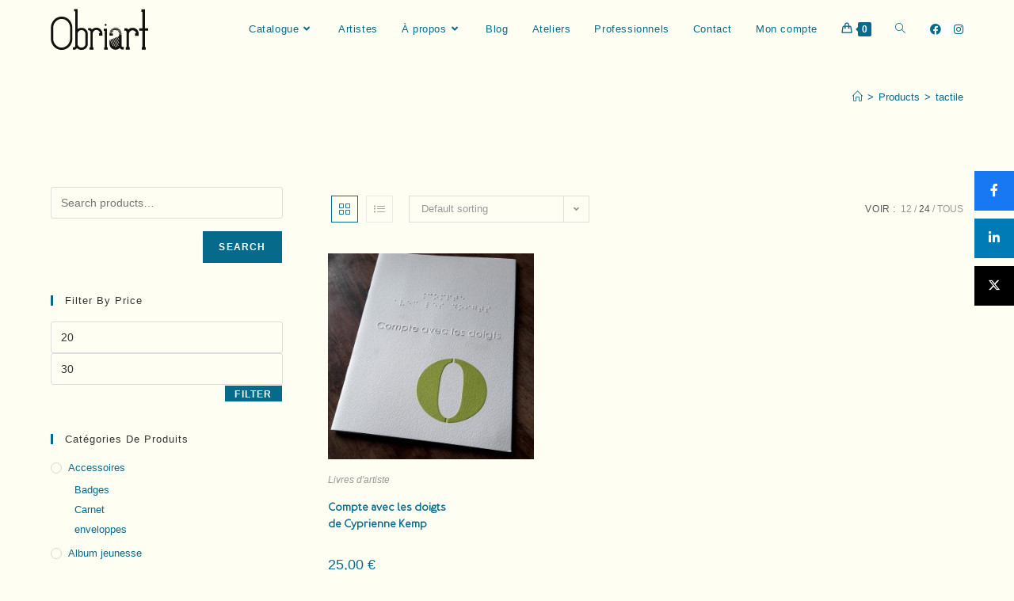

--- FILE ---
content_type: text/html; charset=UTF-8
request_url: https://obriarteditions.art/etiquette/tactile/?products-per-page=24
body_size: 15295
content:
<!DOCTYPE html><html class="html" lang="fr-FR"><head><meta charset="UTF-8"><link rel="profile" href="https://gmpg.org/xfn/11"><meta name='robots' content='index, follow, max-image-preview:large, max-snippet:-1, max-video-preview:-1' /><meta name="viewport" content="width=device-width, initial-scale=1"><meta property="og:title" content="Tag : &lt;span&gt;tactile&lt;/span&gt;" /><meta property="og:description" content="Un beau livre tactile à parcourir du bout des doigts !
Format fermé : 14*19cm
Gaufrage, braille, couleurs, 110g
Vendu en librairie à 25€
N° ISBN : 978-29-53714-50-0" /><meta name="twitter:card" content="summary_large_image"><meta name="twitter:title" content="Tag : &lt;span&gt;tactile&lt;/span&gt;" /><meta name="twitter:description" content="Un beau livre tactile à parcourir du bout des doigts !
Format fermé : 14*19cm
Gaufrage, braille, couleurs, 110g
Vendu en librairie à 25€
N° ISBN : 978-29-53714-50-0" /><link media="all" href="https://obriarteditions.art/wp-content/cache/autoptimize/css/autoptimize_c6ef6577498bc10cb533cdac63d15871.css" rel="stylesheet"><title>Archives des tactile - Obriart Éditions</title><link rel="canonical" href="https://obriarteditions.art/etiquette/tactile/" /><meta property="og:locale" content="fr_FR" /><meta property="og:type" content="article" /><meta property="og:title" content="Archives des tactile - Obriart Éditions" /><meta property="og:url" content="https://obriarteditions.art/etiquette/tactile/" /><meta property="og:site_name" content="Obriart Éditions" /><meta property="og:image" content="https://obriarteditions.art/wp-content/uploads/2022/05/pour-en-tete-facture.jpg" /><meta property="og:image:width" content="536" /><meta property="og:image:height" content="518" /><meta property="og:image:type" content="image/jpeg" /><meta name="twitter:card" content="summary_large_image" /> <script type="application/ld+json" class="yoast-schema-graph">{"@context":"https://schema.org","@graph":[{"@type":"CollectionPage","@id":"https://obriarteditions.art/etiquette/tactile/","url":"https://obriarteditions.art/etiquette/tactile/","name":"Archives des tactile - Obriart Éditions","isPartOf":{"@id":"https://obriarteditions.art/#website"},"primaryImageOfPage":{"@id":"https://obriarteditions.art/etiquette/tactile/#primaryimage"},"image":{"@id":"https://obriarteditions.art/etiquette/tactile/#primaryimage"},"thumbnailUrl":"https://obriarteditions.art/wp-content/uploads/2019/02/Compte-avec-les-doigts-Cyprienne-Kemp-Obriart-2_1.jpg","breadcrumb":{"@id":"https://obriarteditions.art/etiquette/tactile/#breadcrumb"},"inLanguage":"fr-FR"},{"@type":"ImageObject","inLanguage":"fr-FR","@id":"https://obriarteditions.art/etiquette/tactile/#primaryimage","url":"https://obriarteditions.art/wp-content/uploads/2019/02/Compte-avec-les-doigts-Cyprienne-Kemp-Obriart-2_1.jpg","contentUrl":"https://obriarteditions.art/wp-content/uploads/2019/02/Compte-avec-les-doigts-Cyprienne-Kemp-Obriart-2_1.jpg","width":1200,"height":1643},{"@type":"BreadcrumbList","@id":"https://obriarteditions.art/etiquette/tactile/#breadcrumb","itemListElement":[{"@type":"ListItem","position":1,"name":"Accueil","item":"https://obriarteditions.art/"},{"@type":"ListItem","position":2,"name":"tactile"}]},{"@type":"WebSite","@id":"https://obriarteditions.art/#website","url":"https://obriarteditions.art/","name":"Obriart Éditions","description":"Obriart Éditions chatouille les esprits curieux","publisher":{"@id":"https://obriarteditions.art/#organization"},"potentialAction":[{"@type":"SearchAction","target":{"@type":"EntryPoint","urlTemplate":"https://obriarteditions.art/?s={search_term_string}"},"query-input":{"@type":"PropertyValueSpecification","valueRequired":true,"valueName":"search_term_string"}}],"inLanguage":"fr-FR"},{"@type":"Organization","@id":"https://obriarteditions.art/#organization","name":"Obriart Éditions","url":"https://obriarteditions.art/","logo":{"@type":"ImageObject","inLanguage":"fr-FR","@id":"https://obriarteditions.art/#/schema/logo/image/","url":"https://obriarteditions.art/wp-content/uploads/2019/02/LogoObriart.png","contentUrl":"https://obriarteditions.art/wp-content/uploads/2019/02/LogoObriart.png","width":387,"height":163,"caption":"Obriart Éditions"},"image":{"@id":"https://obriarteditions.art/#/schema/logo/image/"},"sameAs":["https://www.facebook.com/obriarteditions/","https://www.instagram.com/obriart_editions/"]}]}</script> <link href='https://fonts.gstatic.com' crossorigin='anonymous' rel='preconnect' /><link rel="alternate" type="application/rss+xml" title="Obriart Éditions &raquo; Flux" href="https://obriarteditions.art/feed/" /><link rel="alternate" type="application/rss+xml" title="Obriart Éditions &raquo; Flux des commentaires" href="https://obriarteditions.art/comments/feed/" /><link rel="alternate" type="text/calendar" title="Obriart Éditions &raquo; Flux iCal" href="https://obriarteditions.art/evenement/?ical=1" /><link rel="alternate" type="application/rss+xml" title="Flux pour Obriart Éditions &raquo; tactile Tag" href="https://obriarteditions.art/etiquette/tactile/feed/" /><style id='cf-frontend-style-inline-css'>@font-face {
	font-family: 'Merlo-RoundMedium';
	font-weight: 400;
	font-display: swap;
	src: url('https://obriarteditions.art/wp-content/uploads/2019/02/Merlo-RoundMedium.woff2') format('woff2'),
		url('https://obriarteditions.art/wp-content/uploads/2019/02/Merlo-RoundMedium.woff') format('woff'),
		url('https://obriarteditions.art/wp-content/uploads/2019/02/Merlo-RoundMedium.ttf') format('truetype'),
		url('https://obriarteditions.art/wp-content/uploads/2019/02/Merlo-RoundMedium.eot?#iefix') format('embedded-opentype');
}
@font-face {
	font-family: 'Merlo-RoundBold';
	font-weight: 400;
	font-display: swap;
	src: url('https://obriarteditions.art/wp-content/uploads/2019/02/Merlo-RoundBold.woff2') format('woff2'),
		url('https://obriarteditions.art/wp-content/uploads/2019/02/Merlo-RoundBold.woff') format('woff'),
		url('https://obriarteditions.art/wp-content/uploads/2019/02/Merlo-RoundBold.ttf') format('truetype'),
		url('https://obriarteditions.art/wp-content/uploads/2019/02/Merlo-RoundBold.eot?#iefix') format('embedded-opentype');
}
@font-face {
	font-family: 'Battalion';
	font-weight: 400;
	font-display: swap;
	src: url('https://obriarteditions.art/wp-content/uploads/2019/02/battalion-webfont.woff2') format('woff2'),
		url('https://obriarteditions.art/wp-content/uploads/2019/02/battalion-webfont.woff') format('woff'),
		url('https://obriarteditions.art/wp-content/uploads/2019/02/battalion-webfont.ttf') format('truetype'),
		url('https://obriarteditions.art/wp-content/uploads/2019/02/battalion-webfont.eot?#iefix') format('embedded-opentype');
}
/*# sourceURL=cf-frontend-style-inline-css */</style><link rel='stylesheet' id='elementor-post-270-css' href='https://obriarteditions.art/wp-content/cache/autoptimize/css/autoptimize_single_a34eb1199275c9ca325216388a6969c9.css' media='all' /> <script type="text/template" id="tmpl-variation-template"><div class="woocommerce-variation-description">{{{ data.variation.variation_description }}}</div>
	<div class="woocommerce-variation-price">{{{ data.variation.price_html }}}</div>
	<div class="woocommerce-variation-availability">{{{ data.variation.availability_html }}}</div></script> <script type="text/template" id="tmpl-unavailable-variation-template"><p>Sorry, this product is unavailable. Please choose a different combination.</p></script> <script src="https://obriarteditions.art/wp-includes/js/jquery/jquery.min.js" id="jquery-core-js"></script> <script id="woocommerce-conditional-product-fees-for-checkout-js-extra">var my_ajax_object = {"ajax_url":"https://obriarteditions.art/wp-admin/admin-ajax.php"};
//# sourceURL=woocommerce-conditional-product-fees-for-checkout-js-extra</script> <link rel="https://api.w.org/" href="https://obriarteditions.art/wp-json/" /><link rel="alternate" title="JSON" type="application/json" href="https://obriarteditions.art/wp-json/wp/v2/product_tag/57" /><link rel="EditURI" type="application/rsd+xml" title="RSD" href="https://obriarteditions.art/xmlrpc.php?rsd" /><meta name="generator" content="WordPress 6.9" /><meta name="generator" content="WooCommerce 6.6.0" /><meta name="tec-api-version" content="v1"><meta name="tec-api-origin" content="https://obriarteditions.art"><link rel="alternate" href="https://obriarteditions.art/wp-json/tribe/events/v1/" /> <noscript><style>.woocommerce-product-gallery{ opacity: 1 !important; }</style></noscript> <script data-cfasync="false">var dFlipLocation = "https://obriarteditions.art/wp-content/plugins/3d-flipbook-dflip-lite/assets/"; var dFlipWPGlobal = {"text":{"toggleSound":"Turn on\/off Sound","toggleThumbnails":"Toggle Thumbnails","toggleOutline":"Toggle Outline\/Bookmark","previousPage":"Previous Page","nextPage":"Next Page","toggleFullscreen":"Toggle Fullscreen","zoomIn":"Zoom In","zoomOut":"Zoom Out","toggleHelp":"Toggle Help","singlePageMode":"Single Page Mode","doublePageMode":"Double Page Mode","downloadPDFFile":"Download PDF File","gotoFirstPage":"Goto First Page","gotoLastPage":"Goto Last Page","share":"Share","mailSubject":"I wanted you to see this FlipBook","mailBody":"Check out this site {{url}}","loading":"DearFlip: Loading "},"moreControls":"download,pageMode,startPage,endPage,sound","hideControls":"","scrollWheel":"true","backgroundColor":"#777","backgroundImage":"","height":"auto","paddingLeft":"20","paddingRight":"20","controlsPosition":"bottom","duration":800,"soundEnable":"true","enableDownload":"true","enableAnnotation":"false","enableAnalytics":"false","webgl":"true","hard":"none","maxTextureSize":"1600","rangeChunkSize":"524288","zoomRatio":1.5,"stiffness":3,"pageMode":"0","singlePageMode":"0","pageSize":"0","autoPlay":"false","autoPlayDuration":5000,"autoPlayStart":"false","linkTarget":"2","sharePrefix":"dearflip-"};</script><meta name="generator" content="Elementor 3.34.2; features: additional_custom_breakpoints; settings: css_print_method-external, google_font-enabled, font_display-auto"><link rel="icon" href="https://obriarteditions.art/wp-content/uploads/2020/01/cropped-Signe-2019-obriart-2-32x32.png" sizes="32x32" /><link rel="icon" href="https://obriarteditions.art/wp-content/uploads/2020/01/cropped-Signe-2019-obriart-2-192x192.png" sizes="192x192" /><link rel="apple-touch-icon" href="https://obriarteditions.art/wp-content/uploads/2020/01/cropped-Signe-2019-obriart-2-180x180.png" /><meta name="msapplication-TileImage" content="https://obriarteditions.art/wp-content/uploads/2020/01/cropped-Signe-2019-obriart-2-270x270.png" /></head><body data-rsssl=1 class="archive tax-product_tag term-tactile term-57 wp-custom-logo wp-embed-responsive wp-theme-oceanwp wp-child-theme-oceanwp-child-theme-master theme-oceanwp woocommerce woocommerce-page woocommerce-no-js tribe-no-js metaslider-plugin oceanwp-theme dropdown-mobile no-header-border default-breakpoint has-sidebar content-left-sidebar has-breadcrumbs has-grid-list account-original-style elementor-default elementor-kit-1499" itemscope="itemscope" itemtype="https://schema.org/WebPage"><div id="outer-wrap" class="site clr"> <a class="skip-link screen-reader-text" href="#main">Skip to content</a><div id="wrap" class="clr"><header id="site-header" class="minimal-header has-social effect-three clr" data-height="74" itemscope="itemscope" itemtype="https://schema.org/WPHeader" role="banner"><div id="site-header-inner" class="clr container"><div id="site-logo" class="clr" itemscope itemtype="https://schema.org/Brand" ><div id="site-logo-inner" class="clr"> <a href="https://obriarteditions.art/" class="custom-logo-link" rel="home"><img width="123" height="52" src="https://obriarteditions.art/wp-content/uploads/2019/02/cropped-LogoObriart-1-2.png" class="custom-logo" alt="Obriart Éditions" decoding="async" /></a></div></div><div class="oceanwp-social-menu clr simple-social"><div class="social-menu-inner clr"><ul aria-label="Liens sociaux"><li class="oceanwp-facebook"><a href="http://www.facebook.com/obriarteditions/" aria-label="Facebook (opens in a new tab)" target="_blank" rel="noopener noreferrer"><i class=" fab fa-facebook" aria-hidden="true" role="img"></i></a></li><li class="oceanwp-instagram"><a href="https://www.instagram.com/obriart_editions/" aria-label="Instagram (opens in a new tab)" target="_blank" rel="noopener noreferrer"><i class=" fab fa-instagram" aria-hidden="true" role="img"></i></a></li></ul></div></div><div id="site-navigation-wrap" class="clr"><nav id="site-navigation" class="navigation main-navigation clr" itemscope="itemscope" itemtype="https://schema.org/SiteNavigationElement" role="navigation" ><ul id="menu-menu-obriart" class="main-menu dropdown-menu sf-menu"><li id="menu-item-380" class="menu-item menu-item-type-post_type menu-item-object-page menu-item-has-children dropdown menu-item-380"><a href="https://obriarteditions.art/livres/" class="menu-link"><span class="text-wrap">Catalogue<i class="nav-arrow fa fa-angle-down" aria-hidden="true" role="img"></i></span></a><ul class="sub-menu"><li id="menu-item-1566" class="menu-item menu-item-type-taxonomy menu-item-object-product_cat menu-item-1566"><a href="https://obriarteditions.art/categorie/accessoires/" class="menu-link"><span class="text-wrap">Accessoires</span></a></li><li id="menu-item-345" class="menu-item menu-item-type-taxonomy menu-item-object-product_cat menu-item-345"><a href="https://obriarteditions.art/categorie/albumjeunesse/" class="menu-link"><span class="text-wrap">Album jeunesse</span></a></li><li id="menu-item-332" class="menu-item menu-item-type-taxonomy menu-item-object-product_cat menu-item-332"><a href="https://obriarteditions.art/categorie/livredartiste/" class="menu-link"><span class="text-wrap">Livres d&rsquo;artiste</span></a></li><li id="menu-item-489" class="menu-item menu-item-type-taxonomy menu-item-object-product_cat menu-item-489"><a href="https://obriarteditions.art/categorie/des-plis/" class="menu-link"><span class="text-wrap">Collection Des Plis</span><span class="nav-content">Collection initiée, pour mettre en lumière la jeune création foisonnante, talentueuse et audacieuse, et la soutenir. Pour faire connaître à un large public ces artistes d’aujourd’hui, grâce au prix modique du livre numéroté (300 exemplaires) : 4€. Les artistes ont eu carte blanche pour investir le format. Leurs contraintes furent le format qui se déplie et de faire une histoire en quatre images. Le texte n’est pas obligatoire.</span></a></li><li id="menu-item-331" class="menu-item menu-item-type-taxonomy menu-item-object-product_cat menu-item-331"><a href="https://obriarteditions.art/categorie/collectionmythologie/" class="menu-link"><span class="text-wrap">Collection Mythologies</span><span class="nav-content">Les titres à partir de 5 ans. Chaque livre se compose d’un conte (en première partie) puis d’un jeu (en seconde partie) pour transmettre aux enfants le patrimoine culturel tout en les initiant à la mythologie. En fin d’ouvrage, l’enfant peut découper et jouer avec les figurines de quatre personnages. La couverture est détachable et forme un décor à colorier.</span></a></li><li id="menu-item-346" class="menu-item menu-item-type-taxonomy menu-item-object-product_cat menu-item-346"><a href="https://obriarteditions.art/categorie/bandedessinee/" class="menu-link"><span class="text-wrap">Bande dessinée</span></a></li><li id="menu-item-347" class="menu-item menu-item-type-taxonomy menu-item-object-product_cat menu-item-347"><a href="https://obriarteditions.art/categorie/livr-histoirejeu/" class="menu-link"><span class="text-wrap">Livre histoire + jeu</span></a></li><li id="menu-item-349" class="menu-item menu-item-type-taxonomy menu-item-object-product_cat menu-item-349"><a href="https://obriarteditions.art/categorie/livrepapierinteractif/" class="menu-link"><span class="text-wrap">Livre papier intéractif</span></a></li><li id="menu-item-348" class="menu-item menu-item-type-taxonomy menu-item-object-product_cat menu-item-348"><a href="https://obriarteditions.art/categorie/photographies/" class="menu-link"><span class="text-wrap">Photographies</span></a></li></ul></li><li id="menu-item-369" class="menu-item menu-item-type-post_type menu-item-object-page menu-item-369"><a href="https://obriarteditions.art/artistes/" class="menu-link"><span class="text-wrap">Artistes</span></a></li><li id="menu-item-1789" class="menu-item menu-item-type-custom menu-item-object-custom menu-item-has-children dropdown menu-item-1789"><a href="#" class="menu-link"><span class="text-wrap">À propos<i class="nav-arrow fa fa-angle-down" aria-hidden="true" role="img"></i></span></a><ul class="sub-menu"><li id="menu-item-1102" class="menu-item menu-item-type-post_type menu-item-object-page menu-item-1102"><a href="https://obriarteditions.art/apropos/" class="menu-link"><span class="text-wrap">Philosophie de l&rsquo;édition</span></a></li><li id="menu-item-1788" class="menu-item menu-item-type-post_type menu-item-object-page menu-item-1788"><a href="https://obriarteditions.art/presse/" class="menu-link"><span class="text-wrap">Presse</span></a></li></ul></li><li id="menu-item-1751" class="menu-item menu-item-type-post_type menu-item-object-page menu-item-1751"><a href="https://obriarteditions.art/blog/" class="menu-link"><span class="text-wrap">Blog</span></a></li><li id="menu-item-851" class="menu-item menu-item-type-post_type menu-item-object-page menu-item-851"><a href="https://obriarteditions.art/agenda-evenements/" class="menu-link"><span class="text-wrap">Ateliers</span></a></li><li id="menu-item-1587" class="menu-item menu-item-type-post_type menu-item-object-page menu-item-1587"><a href="https://obriarteditions.art/professionnels/" class="menu-link"><span class="text-wrap">Professionnels</span></a></li><li id="menu-item-318" class="menu-item menu-item-type-post_type menu-item-object-page menu-item-318"><a href="https://obriarteditions.art/contact/" class="menu-link"><span class="text-wrap">Contact</span></a></li><li id="menu-item-1136" class="menu-item menu-item-type-post_type menu-item-object-page menu-item-1136"><a href="https://obriarteditions.art/mon-compte/" class="menu-link"><span class="text-wrap">Mon compte</span></a></li><li class="woo-menu-icon wcmenucart-toggle-drop_down toggle-cart-widget"> <a href="https://obriarteditions.art/panier/" class="wcmenucart"> <span class="wcmenucart-count"><i class=" icon-handbag" aria-hidden="true" role="img"></i><span class="wcmenucart-details count">0</span></span> </a><div class="current-shop-items-dropdown owp-mini-cart clr"><div class="current-shop-items-inner clr"><div class="widget woocommerce widget_shopping_cart"><div class="widget_shopping_cart_content"></div></div></div></div></li><li class="search-toggle-li" ><a href="https://obriarteditions.art/#" class="site-search-toggle search-dropdown-toggle"><span class="screen-reader-text">Toggle website search</span><i class=" icon-magnifier" aria-hidden="true" role="img"></i></a></li></ul><div id="searchform-dropdown" class="header-searchform-wrap clr" ><form aria-label="Rechercher sur ce site" role="search" method="get" class="searchform" action="https://obriarteditions.art/"> <input aria-label="Insérer une requête de recherche" type="search" id="ocean-search-form-1" class="field" autocomplete="off" placeholder="Rechercher" name="s"></form></div></nav></div><div class="oceanwp-mobile-menu-icon clr mobile-right"> <a href="https://obriarteditions.art/panier/" class="wcmenucart"> <span class="wcmenucart-count"><i class=" icon-handbag" aria-hidden="true" role="img"></i><span class="wcmenucart-details count">0</span></span> </a> <a href="https://obriarteditions.art/#mobile-menu-toggle" class="mobile-menu"  aria-label="Menu mobile"> <i class="fa fa-bars" aria-hidden="true"></i> <span class="oceanwp-text">Menu</span> <span class="oceanwp-close-text">Fermer</span> </a></div></div><div id="mobile-dropdown" class="clr" ><nav class="clr has-social" itemscope="itemscope" itemtype="https://schema.org/SiteNavigationElement"><ul id="menu-menu-obriart-1" class="menu"><li class="menu-item menu-item-type-post_type menu-item-object-page menu-item-has-children menu-item-380"><a href="https://obriarteditions.art/livres/">Catalogue</a><ul class="sub-menu"><li class="menu-item menu-item-type-taxonomy menu-item-object-product_cat menu-item-1566"><a href="https://obriarteditions.art/categorie/accessoires/">Accessoires</a></li><li class="menu-item menu-item-type-taxonomy menu-item-object-product_cat menu-item-345"><a href="https://obriarteditions.art/categorie/albumjeunesse/">Album jeunesse</a></li><li class="menu-item menu-item-type-taxonomy menu-item-object-product_cat menu-item-332"><a href="https://obriarteditions.art/categorie/livredartiste/">Livres d&rsquo;artiste</a></li><li class="menu-item menu-item-type-taxonomy menu-item-object-product_cat menu-item-489"><a href="https://obriarteditions.art/categorie/des-plis/">Collection Des Plis</a></li><li class="menu-item menu-item-type-taxonomy menu-item-object-product_cat menu-item-331"><a href="https://obriarteditions.art/categorie/collectionmythologie/">Collection Mythologies</a></li><li class="menu-item menu-item-type-taxonomy menu-item-object-product_cat menu-item-346"><a href="https://obriarteditions.art/categorie/bandedessinee/">Bande dessinée</a></li><li class="menu-item menu-item-type-taxonomy menu-item-object-product_cat menu-item-347"><a href="https://obriarteditions.art/categorie/livr-histoirejeu/">Livre histoire + jeu</a></li><li class="menu-item menu-item-type-taxonomy menu-item-object-product_cat menu-item-349"><a href="https://obriarteditions.art/categorie/livrepapierinteractif/">Livre papier intéractif</a></li><li class="menu-item menu-item-type-taxonomy menu-item-object-product_cat menu-item-348"><a href="https://obriarteditions.art/categorie/photographies/">Photographies</a></li></ul></li><li class="menu-item menu-item-type-post_type menu-item-object-page menu-item-369"><a href="https://obriarteditions.art/artistes/">Artistes</a></li><li class="menu-item menu-item-type-custom menu-item-object-custom menu-item-has-children menu-item-1789"><a href="#">À propos</a><ul class="sub-menu"><li class="menu-item menu-item-type-post_type menu-item-object-page menu-item-1102"><a href="https://obriarteditions.art/apropos/">Philosophie de l&rsquo;édition</a></li><li class="menu-item menu-item-type-post_type menu-item-object-page menu-item-1788"><a href="https://obriarteditions.art/presse/">Presse</a></li></ul></li><li class="menu-item menu-item-type-post_type menu-item-object-page menu-item-1751"><a href="https://obriarteditions.art/blog/">Blog</a></li><li class="menu-item menu-item-type-post_type menu-item-object-page menu-item-851"><a href="https://obriarteditions.art/agenda-evenements/">Ateliers</a></li><li class="menu-item menu-item-type-post_type menu-item-object-page menu-item-1587"><a href="https://obriarteditions.art/professionnels/">Professionnels</a></li><li class="menu-item menu-item-type-post_type menu-item-object-page menu-item-318"><a href="https://obriarteditions.art/contact/">Contact</a></li><li class="menu-item menu-item-type-post_type menu-item-object-page menu-item-1136"><a href="https://obriarteditions.art/mon-compte/">Mon compte</a></li><li class="woo-menu-icon wcmenucart-toggle-drop_down toggle-cart-widget"> <a href="https://obriarteditions.art/panier/" class="wcmenucart"> <span class="wcmenucart-count"><i class=" icon-handbag" aria-hidden="true" role="img"></i><span class="wcmenucart-details count">0</span></span> </a><div class="current-shop-items-dropdown owp-mini-cart clr"><div class="current-shop-items-inner clr"><div class="widget woocommerce widget_shopping_cart"><div class="widget_shopping_cart_content"></div></div></div></div></li><li class="search-toggle-li" ><a href="https://obriarteditions.art/#" class="site-search-toggle search-dropdown-toggle"><span class="screen-reader-text">Toggle website search</span><i class=" icon-magnifier" aria-hidden="true" role="img"></i></a></li></ul><div class="oceanwp-social-menu clr simple-social"><div class="social-menu-inner clr"><ul aria-label="Liens sociaux"><li class="oceanwp-facebook"><a href="http://www.facebook.com/obriarteditions/" aria-label="Facebook (opens in a new tab)" target="_blank" rel="noopener noreferrer"><i class=" fab fa-facebook" aria-hidden="true" role="img"></i></a></li><li class="oceanwp-instagram"><a href="https://www.instagram.com/obriart_editions/" aria-label="Instagram (opens in a new tab)" target="_blank" rel="noopener noreferrer"><i class=" fab fa-instagram" aria-hidden="true" role="img"></i></a></li></ul></div></div><div id="mobile-menu-search" class="clr"><form aria-label="Rechercher sur ce site" method="get" action="https://obriarteditions.art/" class="mobile-searchform"> <input aria-label="Insérer une requête de recherche" value="" class="field" id="ocean-mobile-search-2" type="search" name="s" autocomplete="off" placeholder="Rechercher" /> <button aria-label="Envoyer la recherche" type="submit" class="searchform-submit"> <i class=" icon-magnifier" aria-hidden="true" role="img"></i> </button></form></div></nav></div></header><main id="main" class="site-main clr"  role="main"><header class="page-header"><div class="container clr page-header-inner"><h1 class="page-header-title clr" itemprop="headline">tactile</h1><nav role="navigation" aria-label="Fil d’Ariane" class="site-breadcrumbs clr position-"><ol class="trail-items" itemscope itemtype="http://schema.org/BreadcrumbList"><meta name="numberOfItems" content="3" /><meta name="itemListOrder" content="Ascending" /><li class="trail-item trail-begin" itemprop="itemListElement" itemscope itemtype="https://schema.org/ListItem"><a href="https://obriarteditions.art" rel="home" aria-label="Accueil" itemprop="item"><span itemprop="name"><i class=" icon-home" aria-hidden="true" role="img"></i><span class="breadcrumb-home has-icon">Accueil</span></span></a><span class="breadcrumb-sep">></span><meta itemprop="position" content="1" /></li><li class="trail-item" itemprop="itemListElement" itemscope itemtype="https://schema.org/ListItem"><a href="https://obriarteditions.art/livres/" itemprop="item"><span itemprop="name">Products</span></a><span class="breadcrumb-sep">></span><meta itemprop="position" content="2" /></li><li class="trail-item trail-end" itemprop="itemListElement" itemscope itemtype="https://schema.org/ListItem"><span itemprop="name"><a href="https://obriarteditions.art/etiquette/tactile/">tactile</a></span><meta itemprop="position" content="3" /></li></ol></nav></div></header><div id="content-wrap" class="container clr"><div id="primary" class="content-area clr"><div id="content" class="clr site-content"><article class="entry-content entry clr"><header class="woocommerce-products-header"></header><div class="woocommerce-notices-wrapper"></div><div class="oceanwp-toolbar clr"><nav class="oceanwp-grid-list"><a href="#" id="oceanwp-grid" title="Vue en grille" class="active  grid-btn"><i class=" icon-grid" aria-hidden="true" role="img"></i></a><a href="#" id="oceanwp-list" title="Vue en liste" class=" list-btn"><i class=" icon-list" aria-hidden="true" role="img"></i></a></nav><form class="woocommerce-ordering" method="get"> <select name="orderby" class="orderby" aria-label="Shop order"><option value="menu_order"  selected='selected'>Default sorting</option><option value="popularity" >Sort by popularity</option><option value="rating" >Sort by average rating</option><option value="date" >Sort by latest</option><option value="price" >Sort by price: low to high</option><option value="price-desc" >Sort by price: high to low</option> </select> <input type="hidden" name="paged" value="1" /> <input type="hidden" name="products-per-page" value="24" /></form><ul class="result-count"><li class="view-title">Voir :</li><li><a class="view-first" href="https://obriarteditions.art/etiquette/tactile/?products-per-page=12">12</a></li><li><a class="view-second active" href="https://obriarteditions.art/etiquette/tactile/?products-per-page=24">24</a></li><li><a class="view-all" href="https://obriarteditions.art/etiquette/tactile/?products-per-page=all">Tous</a></li></ul></div><ul class="products oceanwp-row clr grid tablet-col tablet-2-col mobile-col mobile-1-col"><li class="entry has-media has-rating has-product-nav col span_1_of_3 owp-content-left owp-thumbs-layout-horizontal owp-btn-normal owp-tabs-layout-horizontal product type-product post-447 status-publish first instock product_cat-livredartiste product_tag-braille product_tag-chiffre-arabe product_tag-gaufre product_tag-livre product_tag-tactile product_tag-toucher product_tag-voyants has-post-thumbnail taxable shipping-taxable purchasable product-type-simple"><div class="product-inner clr"><div class="woo-entry-image-swap woo-entry-image clr"> <a href="https://obriarteditions.art/produit/447/" class="woocommerce-LoopProduct-link"><img fetchpriority="high" width="300" height="300" src="https://obriarteditions.art/wp-content/uploads/2019/02/Compte-avec-les-doigts-Cyprienne-Kemp-Obriart-2_1-300x300.jpg" class="woo-entry-image-main" alt="Compte avec les doigts&lt;/br&gt;&lt;span style=&quot;font-size:14px;&quot;&gt;de Cyprienne Kemp&lt;/span&gt;" itemprop="image" decoding="async" srcset="https://obriarteditions.art/wp-content/uploads/2019/02/Compte-avec-les-doigts-Cyprienne-Kemp-Obriart-2_1-300x300.jpg 300w, https://obriarteditions.art/wp-content/uploads/2019/02/Compte-avec-les-doigts-Cyprienne-Kemp-Obriart-2_1-100x100.jpg 100w" sizes="(max-width: 300px) 100vw, 300px" /><img width="300" height="300" src="https://obriarteditions.art/wp-content/uploads/2019/02/Compte-avec-les-doigts-Cyprienne-Kemp-Obriart-3_1-300x300.jpg" class="woo-entry-image-secondary" alt="Compte avec les doigts&lt;/br&gt;&lt;span style=&quot;font-size:14px;&quot;&gt;de Cyprienne Kemp&lt;/span&gt;" itemprop="image" decoding="async" srcset="https://obriarteditions.art/wp-content/uploads/2019/02/Compte-avec-les-doigts-Cyprienne-Kemp-Obriart-3_1-300x300.jpg 300w, https://obriarteditions.art/wp-content/uploads/2019/02/Compte-avec-les-doigts-Cyprienne-Kemp-Obriart-3_1-100x100.jpg 100w" sizes="(max-width: 300px) 100vw, 300px" /></a><a href="#" id="product_id_447" class="owp-quick-view" data-product_id="447" aria-label="Prévisualiser rapidement le produit Compte avec les doigts</br><span style="font-size:14px;">de Cyprienne Kemp</span>"><i class=" icon-eye" aria-hidden="true" role="img"></i> Vue rapide</a></div><ul class="woo-entry-inner clr"><li class="image-wrap"><div class="woo-entry-image-swap woo-entry-image clr"> <a href="https://obriarteditions.art/produit/447/" class="woocommerce-LoopProduct-link"><img fetchpriority="high" width="300" height="300" src="https://obriarteditions.art/wp-content/uploads/2019/02/Compte-avec-les-doigts-Cyprienne-Kemp-Obriart-2_1-300x300.jpg" class="woo-entry-image-main" alt="Compte avec les doigts&lt;/br&gt;&lt;span style=&quot;font-size:14px;&quot;&gt;de Cyprienne Kemp&lt;/span&gt;" itemprop="image" decoding="async" srcset="https://obriarteditions.art/wp-content/uploads/2019/02/Compte-avec-les-doigts-Cyprienne-Kemp-Obriart-2_1-300x300.jpg 300w, https://obriarteditions.art/wp-content/uploads/2019/02/Compte-avec-les-doigts-Cyprienne-Kemp-Obriart-2_1-100x100.jpg 100w" sizes="(max-width: 300px) 100vw, 300px" /><img width="300" height="300" src="https://obriarteditions.art/wp-content/uploads/2019/02/Compte-avec-les-doigts-Cyprienne-Kemp-Obriart-3_1-300x300.jpg" class="woo-entry-image-secondary" alt="Compte avec les doigts&lt;/br&gt;&lt;span style=&quot;font-size:14px;&quot;&gt;de Cyprienne Kemp&lt;/span&gt;" itemprop="image" decoding="async" srcset="https://obriarteditions.art/wp-content/uploads/2019/02/Compte-avec-les-doigts-Cyprienne-Kemp-Obriart-3_1-300x300.jpg 300w, https://obriarteditions.art/wp-content/uploads/2019/02/Compte-avec-les-doigts-Cyprienne-Kemp-Obriart-3_1-100x100.jpg 100w" sizes="(max-width: 300px) 100vw, 300px" /></a><a href="#" id="product_id_447" class="owp-quick-view" data-product_id="447" aria-label="Prévisualiser rapidement le produit Compte avec les doigts</br><span style="font-size:14px;">de Cyprienne Kemp</span>"><i class=" icon-eye" aria-hidden="true" role="img"></i> Vue rapide</a></div></li><li class="category"><a href="https://obriarteditions.art/categorie/livredartiste/" rel="tag">Livres d'artiste</a></li><li class="title"><h2><a href="https://obriarteditions.art/produit/447/">Compte avec les doigts</br><span style="font-size:14px;">de Cyprienne Kemp</span></a></h2></li><li class="price-wrap"> <span class="price"><span class="woocommerce-Price-amount amount"><bdi>25,00&nbsp;<span class="woocommerce-Price-currencySymbol">&euro;</span></bdi></span></span></li><li class="rating"><div class="star-rating" role="img" aria-label="Rated 5.00 out of 5"><span style="width:100%">Rated <strong class="rating">5.00</strong> out of 5</span></div></li><li class="woo-desc">Un beau livre tactile à parcourir du bout des doigts ! Format fermé : 14*19cm Gaufrage, braille, couleurs, 110g Vendu en librairie à 25€ N° ISBN : 978-29-53714-50-0</li><li class="btn-wrap clr"><a href="?add-to-cart=447" data-quantity="1" class="button product_type_simple add_to_cart_button ajax_add_to_cart" data-product_id="447" data-product_sku="" aria-label="Add &ldquo;Compte avec les doigtsde Cyprienne Kemp&rdquo; to your cart" rel="nofollow">Add to cart</a></li></ul></div></li></ul></article></div></div><aside id="right-sidebar" class="sidebar-container widget-area sidebar-primary" itemscope="itemscope" itemtype="https://schema.org/WPSideBar" role="complementary" aria-label="Primary Sidebar"><div id="right-sidebar-inner" class="clr"><div id="woocommerce_product_search-8" class="sidebar-box woocommerce widget_product_search clr"><form role="search" method="get" class="woocommerce-product-search" action="https://obriarteditions.art/"> <label class="screen-reader-text" for="woocommerce-product-search-field-0">Search for:</label> <input type="search" id="woocommerce-product-search-field-0" class="search-field" placeholder="Search products&hellip;" value="" name="s" /> <button type="submit" value="Search">Search</button> <input type="hidden" name="post_type" value="product" /></form></div><div id="woocommerce_price_filter-3" class="sidebar-box woocommerce widget_price_filter clr"><h4 class="widget-title">Filter by price</h4><form method="get" action="https://obriarteditions.art/etiquette/tactile/"><div class="price_slider_wrapper"><div class="price_slider" style="display:none;"></div><div class="price_slider_amount" data-step="10"> <input type="text" id="min_price" name="min_price" value="20" data-min="20" placeholder="Min price" /> <input type="text" id="max_price" name="max_price" value="30" data-max="30" placeholder="Max price" /> <button type="submit" class="button">Filter</button><div class="price_label" style="display:none;"> Price: <span class="from"></span> &mdash; <span class="to"></span></div> <input type="hidden" name="products-per-page" value="24" /><div class="clear"></div></div></div></form></div><div id="woocommerce_product_categories-5" class="sidebar-box woocommerce widget_product_categories clr"><h4 class="widget-title">Catégories de produits</h4><ul class="product-categories"><li class="cat-item cat-item-259 cat-parent"><a href="https://obriarteditions.art/categorie/accessoires/">Accessoires</a><ul class='children'><li class="cat-item cat-item-261"><a href="https://obriarteditions.art/categorie/accessoires/badges/">Badges</a></li><li class="cat-item cat-item-272"><a href="https://obriarteditions.art/categorie/accessoires/carnet/">Carnet</a></li><li class="cat-item cat-item-271"><a href="https://obriarteditions.art/categorie/accessoires/enveloppes-accessoires/">enveloppes</a></li></ul></li><li class="cat-item cat-item-76"><a href="https://obriarteditions.art/categorie/albumjeunesse/">Album jeunesse</a></li><li class="cat-item cat-item-77"><a href="https://obriarteditions.art/categorie/bandedessinee/">Bande dessinée</a></li><li class="cat-item cat-item-75"><a href="https://obriarteditions.art/categorie/des-plis/">Collection Des Plis</a></li><li class="cat-item cat-item-475"><a href="https://obriarteditions.art/categorie/collection-jai-pas-le-temps/">Collection J'ai pas le temps</a></li><li class="cat-item cat-item-24"><a href="https://obriarteditions.art/categorie/collectionmythologie/">Collection Mythologies</a></li><li class="cat-item cat-item-409"><a href="https://obriarteditions.art/categorie/collection-trotrodile/">Collection trotrodile</a></li><li class="cat-item cat-item-351"><a href="https://obriarteditions.art/categorie/fiches-de-lecture/">Fiches de lecture</a></li><li class="cat-item cat-item-78"><a href="https://obriarteditions.art/categorie/livr-histoirejeu/">Livre histoire + jeu</a></li><li class="cat-item cat-item-80"><a href="https://obriarteditions.art/categorie/livrepapierinteractif/">Livre papier intéractif</a></li><li class="cat-item cat-item-55"><a href="https://obriarteditions.art/categorie/livredartiste/">Livres d'artiste</a></li><li class="cat-item cat-item-79"><a href="https://obriarteditions.art/categorie/photographies/">Photographies</a></li><li class="cat-item cat-item-495"><a href="https://obriarteditions.art/categorie/roman/">Roman</a></li></ul></div></div></aside></div></main><footer id="footer" class="site-footer" itemscope="itemscope" itemtype="https://schema.org/WPFooter" role="contentinfo"><div id="footer-inner" class="clr"><div id="footer-widgets" class="oceanwp-row clr tablet-2-col mobile-1-col"><div class="footer-widgets-inner container"><div data-elementor-type="wp-post" data-elementor-id="270" class="elementor elementor-270" data-elementor-post-type="oceanwp_library"><section class="elementor-section elementor-top-section elementor-element elementor-element-2b914b62 elementor-section-stretched elementor-section-content-top elementor-section-full_width elementor-section-height-default elementor-section-height-default" data-id="2b914b62" data-element_type="section" data-settings="{&quot;background_background&quot;:&quot;classic&quot;,&quot;stretch_section&quot;:&quot;section-stretched&quot;}"><div class="elementor-container elementor-column-gap-wider"><div class="elementor-column elementor-col-100 elementor-top-column elementor-element elementor-element-3949e5d2" data-id="3949e5d2" data-element_type="column"><div class="elementor-widget-wrap elementor-element-populated"><section class="elementor-section elementor-inner-section elementor-element elementor-element-d893d58 elementor-section-boxed elementor-section-height-default elementor-section-height-default" data-id="d893d58" data-element_type="section"><div class="elementor-container elementor-column-gap-default"><div class="elementor-column elementor-col-33 elementor-inner-column elementor-element elementor-element-4387076" data-id="4387076" data-element_type="column"><div class="elementor-widget-wrap elementor-element-populated"><div class="elementor-element elementor-element-590d4df6 elementor-widget elementor-widget-heading" data-id="590d4df6" data-element_type="widget" data-widget_type="heading.default"><div class="elementor-widget-container"><h3 class="elementor-heading-title elementor-size-default">Le livre d'artiste</h3></div></div><div class="elementor-element elementor-element-3eaa709 elementor-widget elementor-widget-heading" data-id="3eaa709" data-element_type="widget" data-widget_type="heading.default"><div class="elementor-widget-container"><p class="elementor-heading-title elementor-size-default">Une définition cloisonnerait la discipline. Il n’y a pas à ce jour de définition établie et acceptée de tous et c’est tant mieux. Cela laisse une grande liberté à l’artiste.</p></div></div><div class="elementor-element elementor-element-aae0217 elementor-shape-circle elementor-grid-3 e-grid-align-center elementor-widget elementor-widget-social-icons" data-id="aae0217" data-element_type="widget" data-widget_type="social-icons.default"><div class="elementor-widget-container"><div class="elementor-social-icons-wrapper elementor-grid" role="list"> <span class="elementor-grid-item" role="listitem"> <a class="elementor-icon elementor-social-icon elementor-social-icon-facebook elementor-repeater-item-c8a533b" href="https://www.facebook.com/obriarteditions/" target="_blank"> <span class="elementor-screen-only">Facebook</span> <i aria-hidden="true" class="fab fa-facebook"></i> </a> </span> <span class="elementor-grid-item" role="listitem"> <a class="elementor-icon elementor-social-icon elementor-social-icon-instagram elementor-repeater-item-ae66175" href="https://www.instagram.com/obriart_editions/" target="_blank"> <span class="elementor-screen-only">Instagram</span> <i aria-hidden="true" class="fab fa-instagram"></i> </a> </span> <span class="elementor-grid-item" role="listitem"> <a class="elementor-icon elementor-social-icon elementor-social-icon-envelope elementor-repeater-item-fcd4533" href="https://obriarteditions.art/contact/"> <span class="elementor-screen-only">Envelope</span> <i aria-hidden="true" class="fas fa-envelope"></i> </a> </span></div></div></div></div></div><div class="elementor-column elementor-col-33 elementor-inner-column elementor-element elementor-element-eafb8f5" data-id="eafb8f5" data-element_type="column"><div class="elementor-widget-wrap elementor-element-populated"><div class="elementor-element elementor-element-3faa721 elementor-position-left elementor-vertical-align-top elementor-widget elementor-widget-image-box" data-id="3faa721" data-element_type="widget" data-widget_type="image-box.default"><div class="elementor-widget-container"><div class="elementor-image-box-wrapper"><figure class="elementor-image-box-img"><img loading="lazy" width="37" height="52" src="https://obriarteditions.art/wp-content/uploads/2019/02/cyprienne-liile.svg" class="attachment-thumbnail size-thumbnail wp-image-411" alt="" /></figure><div class="elementor-image-box-content"><h4 class="elementor-image-box-title">Lille</h4></div></div></div></div><div class="elementor-element elementor-element-d00f3ae elementor-position-left elementor-vertical-align-top elementor-widget elementor-widget-image-box" data-id="d00f3ae" data-element_type="widget" data-widget_type="image-box.default"><div class="elementor-widget-container"><div class="elementor-image-box-wrapper"><figure class="elementor-image-box-img"><a href="mailto:boutique@obriarteditions.art" target="_blank" tabindex="-1"><img loading="lazy" width="58" height="46" src="https://obriarteditions.art/wp-content/uploads/2019/02/picto-mail.svg" class="attachment-thumbnail size-thumbnail wp-image-410" alt="" /></a></figure><div class="elementor-image-box-content"><h3 class="elementor-image-box-title"><a href="mailto:boutique@obriarteditions.art" target="_blank">editionsobriart@gmail.com</a></h3></div></div></div></div></div></div><div class="elementor-column elementor-col-33 elementor-inner-column elementor-element elementor-element-c748a76" data-id="c748a76" data-element_type="column"><div class="elementor-widget-wrap elementor-element-populated"><div class="elementor-element elementor-element-bd48149 elementor-widget elementor-widget-heading" data-id="bd48149" data-element_type="widget" data-widget_type="heading.default"><div class="elementor-widget-container"><h2 class="elementor-heading-title elementor-size-default"><h3 data-elementor-setting-key="title" data-pen-placeholder="Écrivez ici..." style="line-height: 1.7em;font-family: Merlo-RoundMedium, sans-serif;font-size: 1.5rem;font-style: normal;text-align: justify">Emballages renforcés<br>Paiement sécurisé</h3></h2></div></div><div class="elementor-element elementor-element-10de6aba elementor-widget elementor-widget-heading" data-id="10de6aba" data-element_type="widget" data-widget_type="heading.default"><div class="elementor-widget-container"><h3 class="elementor-heading-title elementor-size-default"><a href="https://obriarteditions.art/index.php/cgv/" target="_blank">Conditions générales de vente</a></h3></div></div><div class="elementor-element elementor-element-d3d56ee elementor-widget elementor-widget-heading" data-id="d3d56ee" data-element_type="widget" data-widget_type="heading.default"><div class="elementor-widget-container"><h3 class="elementor-heading-title elementor-size-default"><a href="https://obriarteditions.art/mentions-legales/" target="_blank">Mentions légales</a></h3></div></div><div class="elementor-element elementor-element-ace9b8d elementor-widget elementor-widget-heading" data-id="ace9b8d" data-element_type="widget" data-widget_type="heading.default"><div class="elementor-widget-container"><h2 class="elementor-heading-title elementor-size-default"><a href="http://helenepladys.com/" target="_blank">Site réalisé par Hélène Pladys : helenepladys.com</a></h2></div></div></div></div></div></section><div class="elementor-element elementor-element-7c350a0 elementor-widget elementor-widget-spacer" data-id="7c350a0" data-element_type="widget" data-widget_type="spacer.default"><div class="elementor-widget-container"><div class="elementor-spacer"><div class="elementor-spacer-inner"></div></div></div></div></div></div></div></section></div></div></div></div></footer></div></div> <a aria-label="Scroll to the top of the page" href="#" id="scroll-top" class="scroll-top-right"><i class=" fa fa-angle-up" aria-hidden="true" role="img"></i></a> <script type="speculationrules">{"prefetch":[{"source":"document","where":{"and":[{"href_matches":"/*"},{"not":{"href_matches":["/wp-*.php","/wp-admin/*","/wp-content/uploads/*","/wp-content/*","/wp-content/plugins/*","/wp-content/themes/oceanwp-child-theme-master/*","/wp-content/themes/oceanwp/*","/*\\?(.+)"]}},{"not":{"selector_matches":"a[rel~=\"nofollow\"]"}},{"not":{"selector_matches":".no-prefetch, .no-prefetch a"}}]},"eagerness":"conservative"}]}</script> <script>( function ( body ) {
			'use strict';
			body.className = body.className.replace( /\btribe-no-js\b/, 'tribe-js' );
		} )( document.body );</script> <div id="owp-qv-wrap"><div class="owp-qv-container"><div class="owp-qv-content-wrap"><div class="owp-qv-content-inner"> <a href="#" class="owp-qv-close" aria-label="Close quick preview">×</a><div id="owp-qv-content" class="woocommerce single-product"></div></div></div></div><div class="owp-qv-overlay"></div></div><div id="oceanwp-cart-sidebar-wrap"><div class="oceanwp-cart-sidebar"><a href="#" class="oceanwp-cart-close">×</a><p class="owp-cart-title">Panier</p><div class="divider"></div><div class="owp-mini-cart"><div class="widget woocommerce widget_shopping_cart"><div class="widget_shopping_cart_content"></div></div></div></div><div class="oceanwp-cart-sidebar-overlay"></div></div><script>var tribe_l10n_datatables = {"aria":{"sort_ascending":": activate to sort column ascending","sort_descending":": activate to sort column descending"},"length_menu":"Show _MENU_ entries","empty_table":"No data available in table","info":"Showing _START_ to _END_ of _TOTAL_ entries","info_empty":"Showing 0 to 0 of 0 entries","info_filtered":"(filtered from _MAX_ total entries)","zero_records":"No matching records found","search":"Search:","all_selected_text":"All items on this page were selected. ","select_all_link":"Select all pages","clear_selection":"Clear Selection.","pagination":{"all":"All","next":"Next","previous":"Previous"},"select":{"rows":{"0":"","_":": Selected %d rows","1":": Selected 1 row"}},"datepicker":{"dayNames":["dimanche","lundi","mardi","mercredi","jeudi","vendredi","samedi"],"dayNamesShort":["dim","lun","mar","mer","jeu","ven","sam"],"dayNamesMin":["D","L","M","M","J","V","S"],"monthNames":["janvier","f\u00e9vrier","mars","avril","mai","juin","juillet","ao\u00fbt","septembre","octobre","novembre","d\u00e9cembre"],"monthNamesShort":["janvier","f\u00e9vrier","mars","avril","mai","juin","juillet","ao\u00fbt","septembre","octobre","novembre","d\u00e9cembre"],"monthNamesMin":["Jan","F\u00e9v","Mar","Avr","Mai","Juin","Juil","Ao\u00fbt","Sep","Oct","Nov","D\u00e9c"],"nextText":"Next","prevText":"Prev","currentText":"Today","closeText":"Done","today":"Today","clear":"Clear"}};</script> <script>const lazyloadRunObserver = () => {
					const lazyloadBackgrounds = document.querySelectorAll( `.e-con.e-parent:not(.e-lazyloaded)` );
					const lazyloadBackgroundObserver = new IntersectionObserver( ( entries ) => {
						entries.forEach( ( entry ) => {
							if ( entry.isIntersecting ) {
								let lazyloadBackground = entry.target;
								if( lazyloadBackground ) {
									lazyloadBackground.classList.add( 'e-lazyloaded' );
								}
								lazyloadBackgroundObserver.unobserve( entry.target );
							}
						});
					}, { rootMargin: '200px 0px 200px 0px' } );
					lazyloadBackgrounds.forEach( ( lazyloadBackground ) => {
						lazyloadBackgroundObserver.observe( lazyloadBackground );
					} );
				};
				const events = [
					'DOMContentLoaded',
					'elementor/lazyload/observe',
				];
				events.forEach( ( event ) => {
					document.addEventListener( event, lazyloadRunObserver );
				} );</script> <div id="social-rocket-floating-buttons" class="social-rocket-floating-buttons social-rocket-position-right social-rocket-vertical-position-center" style=""><div class="social-rocket-floating-button social-rocket-floating-button-square social-rocket-facebook " data-network="facebook"><a class="social-rocket-floating-button-anchor" href="http://www.facebook.com/share.php?u=https%3A%2F%2Fobriarteditions.art%2Fetiquette%2Ftactile%2F"  target="_blank" aria-label="Share"><span class="social-rocket-floating-button-icon"><i class="fab fa-facebook-f"></i></span></a></div><div class="social-rocket-floating-button social-rocket-floating-button-square social-rocket-linkedin " data-network="linkedin"><a class="social-rocket-floating-button-anchor" href="https://www.linkedin.com/cws/share?url=https%3A%2F%2Fobriarteditions.art%2Fetiquette%2Ftactile%2F"  target="_blank" aria-label="Share"><span class="social-rocket-floating-button-icon"><i class="fab fa-linkedin-in"></i></span></a></div><div class="social-rocket-floating-button social-rocket-floating-button-square social-rocket-twitter " data-network="twitter"><a class="social-rocket-floating-button-anchor" href="https://x.com/intent/tweet?text=Archives%20des%20tactile%20-%20Obriart%20%C3%89ditions&url=https%3A%2F%2Fobriarteditions.art%2Fetiquette%2Ftactile%2F"  target="_blank" aria-label="Post"><span class="social-rocket-floating-button-icon"><i class="fab fa-x-twitter"></i></span></a></div></div> <script type="text/javascript">(function () {
			var c = document.body.className;
			c = c.replace(/woocommerce-no-js/, 'woocommerce-js');
			document.body.className = c;
		})();</script> <div class="pswp" tabindex="-1" role="dialog" aria-hidden="true"><div class="pswp__bg"></div><div class="pswp__scroll-wrap"><div class="pswp__container"><div class="pswp__item"></div><div class="pswp__item"></div><div class="pswp__item"></div></div><div class="pswp__ui pswp__ui--hidden"><div class="pswp__top-bar"><div class="pswp__counter"></div> <button class="pswp__button pswp__button--close" aria-label="Close (Esc)"></button> <button class="pswp__button pswp__button--share" aria-label="Share"></button> <button class="pswp__button pswp__button--fs" aria-label="Toggle fullscreen"></button> <button class="pswp__button pswp__button--zoom" aria-label="Zoom in/out"></button><div class="pswp__preloader"><div class="pswp__preloader__icn"><div class="pswp__preloader__cut"><div class="pswp__preloader__donut"></div></div></div></div></div><div class="pswp__share-modal pswp__share-modal--hidden pswp__single-tap"><div class="pswp__share-tooltip"></div></div> <button class="pswp__button pswp__button--arrow--left" aria-label="Previous (arrow left)"></button> <button class="pswp__button pswp__button--arrow--right" aria-label="Next (arrow right)"></button><div class="pswp__caption"><div class="pswp__caption__center"></div></div></div></div></div><link rel='stylesheet' id='elementor-post-1499-css' href='https://obriarteditions.art/wp-content/cache/autoptimize/css/autoptimize_single_ec244affe4301c3286679d7fff9ba85c.css' media='all' /><link rel='stylesheet' id='elementor-gf-local-roboto-css' href='https://obriarteditions.art/wp-content/cache/autoptimize/css/autoptimize_single_d20618bfcc45038fa5e1a3f6f8c02da4.css' media='all' /><link rel='stylesheet' id='elementor-gf-local-robotoslab-css' href='https://obriarteditions.art/wp-content/cache/autoptimize/css/autoptimize_single_03e559f02059964948a95da21629436a.css' media='all' /> <script src="https://obriarteditions.art/wp-includes/js/dist/hooks.min.js" id="wp-hooks-js"></script> <script src="https://obriarteditions.art/wp-includes/js/dist/i18n.min.js" id="wp-i18n-js"></script> <script id="wp-i18n-js-after">wp.i18n.setLocaleData( { 'text direction\u0004ltr': [ 'ltr' ] } );
//# sourceURL=wp-i18n-js-after</script> <script id="contact-form-7-js-translations">( function( domain, translations ) {
	var localeData = translations.locale_data[ domain ] || translations.locale_data.messages;
	localeData[""].domain = domain;
	wp.i18n.setLocaleData( localeData, domain );
} )( "contact-form-7", {"translation-revision-date":"2025-02-06 12:02:14+0000","generator":"GlotPress\/4.0.1","domain":"messages","locale_data":{"messages":{"":{"domain":"messages","plural-forms":"nplurals=2; plural=n > 1;","lang":"fr"},"This contact form is placed in the wrong place.":["Ce formulaire de contact est plac\u00e9 dans un mauvais endroit."],"Error:":["Erreur\u00a0:"]}},"comment":{"reference":"includes\/js\/index.js"}} );
//# sourceURL=contact-form-7-js-translations</script> <script id="contact-form-7-js-before">var wpcf7 = {
    "api": {
        "root": "https:\/\/obriarteditions.art\/wp-json\/",
        "namespace": "contact-form-7\/v1"
    }
};
//# sourceURL=contact-form-7-js-before</script> <script id="wc-add-to-cart-js-extra">var wc_add_to_cart_params = {"ajax_url":"/wp-admin/admin-ajax.php","wc_ajax_url":"/?wc-ajax=%%endpoint%%","i18n_view_cart":"View cart","cart_url":"https://obriarteditions.art/panier/","is_cart":"","cart_redirect_after_add":"no"};
//# sourceURL=wc-add-to-cart-js-extra</script> <script id="woocommerce-js-extra">var woocommerce_params = {"ajax_url":"/wp-admin/admin-ajax.php","wc_ajax_url":"/?wc-ajax=%%endpoint%%"};
//# sourceURL=woocommerce-js-extra</script> <script id="wc-cart-fragments-js-extra">var wc_cart_fragments_params = {"ajax_url":"/wp-admin/admin-ajax.php","wc_ajax_url":"/?wc-ajax=%%endpoint%%","cart_hash_key":"wc_cart_hash_275032e6d7b75a05e656322d731e776a","fragment_name":"wc_fragments_275032e6d7b75a05e656322d731e776a","request_timeout":"5000"};
//# sourceURL=wc-cart-fragments-js-extra</script> <script id="oceanwp-main-js-extra">var oceanwpLocalize = {"nonce":"b80d688f95","isRTL":"","menuSearchStyle":"drop_down","mobileMenuSearchStyle":"disabled","sidrSource":null,"sidrDisplace":"1","sidrSide":"left","sidrDropdownTarget":"link","verticalHeaderTarget":"link","customScrollOffset":"0","customSelects":".woocommerce-ordering .orderby, #dropdown_product_cat, .widget_categories select, .widget_archive select, .single-product .variations_form .variations select","loadMoreLoadingText":"Loading...","wooCartStyle":"drop_down","ajax_url":"https://obriarteditions.art/wp-admin/admin-ajax.php","cart_url":"https://obriarteditions.art/panier/","cart_redirect_after_add":"no","view_cart":"Voir le panier","floating_bar":"on","grouped_text":"Voir les produits","multistep_checkout_error":"Certains champs obligatoires sont vides. Veuillez remplir les champs obligatoires pour passer \u00e0 l\u2019\u00e9tape suivante.","oe_mc_wpnonce":"562dfe941a"};
//# sourceURL=oceanwp-main-js-extra</script> <script id="oceanwp-woocommerce-custom-features-js-extra">var oceanwpLocalize = {"nonce":"b80d688f95","isRTL":"","menuSearchStyle":"drop_down","mobileMenuSearchStyle":"disabled","sidrSource":null,"sidrDisplace":"1","sidrSide":"left","sidrDropdownTarget":"link","verticalHeaderTarget":"link","customScrollOffset":"0","customSelects":".woocommerce-ordering .orderby, #dropdown_product_cat, .widget_categories select, .widget_archive select, .single-product .variations_form .variations select","loadMoreLoadingText":"Loading...","wooCartStyle":"drop_down","ajax_url":"https://obriarteditions.art/wp-admin/admin-ajax.php","cart_url":"https://obriarteditions.art/panier/","cart_redirect_after_add":"no","view_cart":"Voir le panier","floating_bar":"on","grouped_text":"Voir les produits","multistep_checkout_error":"Certains champs obligatoires sont vides. Veuillez remplir les champs obligatoires pour passer \u00e0 l\u2019\u00e9tape suivante.","oe_mc_wpnonce":"562dfe941a"};
//# sourceURL=oceanwp-woocommerce-custom-features-js-extra</script> <script id="flickr-widget-script-js-extra">var flickrWidgetParams = {"widgets":[]};
//# sourceURL=flickr-widget-script-js-extra</script> <script id="newsletter-js-extra">var newsletter_data = {"action_url":"https://obriarteditions.art/wp-admin/admin-ajax.php"};
//# sourceURL=newsletter-js-extra</script> <script id="social-rocket-js-extra">var socialRocket = {"ajax_url":"https://obriarteditions.art/wp-admin/admin-ajax.php","where_we_at":{"id":57,"type":"term","url":"https://obriarteditions.art/etiquette/tactile/","settings_key":"archive_TAX_product_tag"}};
//# sourceURL=social-rocket-js-extra</script> <script src="https://www.google.com/recaptcha/api.js?render=6Le13MQUAAAAANSpM0lPZvFtJeUSEKEIZgifM_ZJ&amp;ver=3.0" id="google-recaptcha-js"></script> <script src="https://obriarteditions.art/wp-includes/js/dist/vendor/wp-polyfill.min.js" id="wp-polyfill-js"></script> <script id="wpcf7-recaptcha-js-before">var wpcf7_recaptcha = {
    "sitekey": "6Le13MQUAAAAANSpM0lPZvFtJeUSEKEIZgifM_ZJ",
    "actions": {
        "homepage": "homepage",
        "contactform": "contactform"
    }
};
//# sourceURL=wpcf7-recaptcha-js-before</script> <script id="wp-util-js-extra">var _wpUtilSettings = {"ajax":{"url":"/wp-admin/admin-ajax.php"}};
//# sourceURL=wp-util-js-extra</script> <script id="wc-add-to-cart-variation-js-extra">var wc_add_to_cart_variation_params = {"wc_ajax_url":"/?wc-ajax=%%endpoint%%","i18n_no_matching_variations_text":"Sorry, no products matched your selection. Please choose a different combination.","i18n_make_a_selection_text":"Please select some product options before adding this product to your cart.","i18n_unavailable_text":"Sorry, this product is unavailable. Please choose a different combination."};
//# sourceURL=wc-add-to-cart-variation-js-extra</script> <script id="eael-general-js-extra">var localize = {"ajaxurl":"https://obriarteditions.art/wp-admin/admin-ajax.php","nonce":"06821faf1e","i18n":{"added":"Added ","compare":"Compare","loading":"Loading..."},"eael_translate_text":{"required_text":"is a required field","invalid_text":"Invalid","billing_text":"Billing","shipping_text":"Shipping","fg_mfp_counter_text":"of"},"page_permalink":"https://obriarteditions.art/produit/447/","cart_redirectition":"no","cart_page_url":"https://obriarteditions.art/panier/","el_breakpoints":{"mobile":{"label":"Portrait mobile","value":767,"default_value":767,"direction":"max","is_enabled":true},"mobile_extra":{"label":"Mobile Paysage","value":880,"default_value":880,"direction":"max","is_enabled":false},"tablet":{"label":"Tablette en mode portrait","value":1024,"default_value":1024,"direction":"max","is_enabled":true},"tablet_extra":{"label":"Tablette en mode paysage","value":1200,"default_value":1200,"direction":"max","is_enabled":false},"laptop":{"label":"Portable","value":1366,"default_value":1366,"direction":"max","is_enabled":false},"widescreen":{"label":"\u00c9cran large","value":2400,"default_value":2400,"direction":"min","is_enabled":false}}};
//# sourceURL=eael-general-js-extra</script> <script id="wc-price-slider-js-extra">var woocommerce_price_slider_params = {"currency_format_num_decimals":"0","currency_format_symbol":"\u20ac","currency_format_decimal_sep":",","currency_format_thousand_sep":" ","currency_format":"%v\u00a0%s"};
//# sourceURL=wc-price-slider-js-extra</script> <script id="elementor-frontend-js-extra">var EAELImageMaskingConfig = {"svg_dir_url":"https://obriarteditions.art/wp-content/plugins/essential-addons-for-elementor-lite/assets/front-end/img/image-masking/svg-shapes/"};
//# sourceURL=elementor-frontend-js-extra</script> <script id="elementor-frontend-js-before">var elementorFrontendConfig = {"environmentMode":{"edit":false,"wpPreview":false,"isScriptDebug":false},"i18n":{"shareOnFacebook":"Partager sur Facebook","shareOnTwitter":"Partager sur Twitter","pinIt":"L\u2019\u00e9pingler","download":"T\u00e9l\u00e9charger","downloadImage":"T\u00e9l\u00e9charger une image","fullscreen":"Plein \u00e9cran","zoom":"Zoom","share":"Partager","playVideo":"Lire la vid\u00e9o","previous":"Pr\u00e9c\u00e9dent","next":"Suivant","close":"Fermer","a11yCarouselPrevSlideMessage":"Diapositive pr\u00e9c\u00e9dente","a11yCarouselNextSlideMessage":"Diapositive suivante","a11yCarouselFirstSlideMessage":"Ceci est la premi\u00e8re diapositive","a11yCarouselLastSlideMessage":"Ceci est la derni\u00e8re diapositive","a11yCarouselPaginationBulletMessage":"Aller \u00e0 la diapositive"},"is_rtl":false,"breakpoints":{"xs":0,"sm":480,"md":768,"lg":1025,"xl":1440,"xxl":1600},"responsive":{"breakpoints":{"mobile":{"label":"Portrait mobile","value":767,"default_value":767,"direction":"max","is_enabled":true},"mobile_extra":{"label":"Mobile Paysage","value":880,"default_value":880,"direction":"max","is_enabled":false},"tablet":{"label":"Tablette en mode portrait","value":1024,"default_value":1024,"direction":"max","is_enabled":true},"tablet_extra":{"label":"Tablette en mode paysage","value":1200,"default_value":1200,"direction":"max","is_enabled":false},"laptop":{"label":"Portable","value":1366,"default_value":1366,"direction":"max","is_enabled":false},"widescreen":{"label":"\u00c9cran large","value":2400,"default_value":2400,"direction":"min","is_enabled":false}},"hasCustomBreakpoints":false},"version":"3.34.2","is_static":false,"experimentalFeatures":{"additional_custom_breakpoints":true,"theme_builder_v2":true,"home_screen":true,"global_classes_should_enforce_capabilities":true,"e_variables":true,"cloud-library":true,"e_opt_in_v4_page":true,"e_interactions":true,"e_editor_one":true,"import-export-customization":true,"e_pro_variables":true},"urls":{"assets":"https:\/\/obriarteditions.art\/wp-content\/plugins\/elementor\/assets\/","ajaxurl":"https:\/\/obriarteditions.art\/wp-admin\/admin-ajax.php","uploadUrl":"https:\/\/obriarteditions.art\/wp-content\/uploads"},"nonces":{"floatingButtonsClickTracking":"3fe7fa832e"},"swiperClass":"swiper","settings":{"editorPreferences":[]},"kit":{"active_breakpoints":["viewport_mobile","viewport_tablet"],"global_image_lightbox":"yes","lightbox_enable_counter":"yes","lightbox_enable_fullscreen":"yes","lightbox_enable_zoom":"yes","lightbox_enable_share":"yes","lightbox_title_src":"title","lightbox_description_src":"description","woocommerce_notices_elements":[]},"post":{"id":0,"title":"Archives des tactile - Obriart \u00c9ditions","excerpt":""}};
//# sourceURL=elementor-frontend-js-before</script> <script id="elementor-pro-frontend-js-before">var ElementorProFrontendConfig = {"ajaxurl":"https:\/\/obriarteditions.art\/wp-admin\/admin-ajax.php","nonce":"2794314d9a","urls":{"assets":"https:\/\/obriarteditions.art\/wp-content\/plugins\/elementor-pro\/assets\/","rest":"https:\/\/obriarteditions.art\/wp-json\/"},"settings":{"lazy_load_background_images":true},"popup":{"hasPopUps":false},"shareButtonsNetworks":{"facebook":{"title":"Facebook","has_counter":true},"twitter":{"title":"Twitter"},"linkedin":{"title":"LinkedIn","has_counter":true},"pinterest":{"title":"Pinterest","has_counter":true},"reddit":{"title":"Reddit","has_counter":true},"vk":{"title":"VK","has_counter":true},"odnoklassniki":{"title":"OK","has_counter":true},"tumblr":{"title":"Tumblr"},"digg":{"title":"Digg"},"skype":{"title":"Skype"},"stumbleupon":{"title":"StumbleUpon","has_counter":true},"mix":{"title":"Mix"},"telegram":{"title":"Telegram"},"pocket":{"title":"Pocket","has_counter":true},"xing":{"title":"XING","has_counter":true},"whatsapp":{"title":"WhatsApp"},"email":{"title":"Email"},"print":{"title":"Print"},"x-twitter":{"title":"X"},"threads":{"title":"Threads"}},"woocommerce":{"menu_cart":{"cart_page_url":"https:\/\/obriarteditions.art\/panier\/","checkout_page_url":"https:\/\/obriarteditions.art\/commande\/","fragments_nonce":"80b0b797ab"}},"facebook_sdk":{"lang":"fr_FR","app_id":""},"lottie":{"defaultAnimationUrl":"https:\/\/obriarteditions.art\/wp-content\/plugins\/elementor-pro\/modules\/lottie\/assets\/animations\/default.json"}};
//# sourceURL=elementor-pro-frontend-js-before</script> <script id="wc-single-product-js-extra">var wc_single_product_params = {"i18n_required_rating_text":"Please select a rating","review_rating_required":"yes","flexslider":{"rtl":false,"animation":"slide","smoothHeight":true,"directionNav":false,"controlNav":"thumbnails","slideshow":false,"animationSpeed":500,"animationLoop":false,"allowOneSlide":false},"zoom_enabled":"1","zoom_options":[],"photoswipe_enabled":"1","photoswipe_options":{"shareEl":false,"closeOnScroll":false,"history":false,"hideAnimationDuration":0,"showAnimationDuration":0},"flexslider_enabled":"1"};
//# sourceURL=wc-single-product-js-extra</script> <script id="wp-emoji-settings" type="application/json">{"baseUrl":"https://s.w.org/images/core/emoji/17.0.2/72x72/","ext":".png","svgUrl":"https://s.w.org/images/core/emoji/17.0.2/svg/","svgExt":".svg","source":{"concatemoji":"https://obriarteditions.art/wp-includes/js/wp-emoji-release.min.js"}}</script> <script type="module">/*! This file is auto-generated */
const a=JSON.parse(document.getElementById("wp-emoji-settings").textContent),o=(window._wpemojiSettings=a,"wpEmojiSettingsSupports"),s=["flag","emoji"];function i(e){try{var t={supportTests:e,timestamp:(new Date).valueOf()};sessionStorage.setItem(o,JSON.stringify(t))}catch(e){}}function c(e,t,n){e.clearRect(0,0,e.canvas.width,e.canvas.height),e.fillText(t,0,0);t=new Uint32Array(e.getImageData(0,0,e.canvas.width,e.canvas.height).data);e.clearRect(0,0,e.canvas.width,e.canvas.height),e.fillText(n,0,0);const a=new Uint32Array(e.getImageData(0,0,e.canvas.width,e.canvas.height).data);return t.every((e,t)=>e===a[t])}function p(e,t){e.clearRect(0,0,e.canvas.width,e.canvas.height),e.fillText(t,0,0);var n=e.getImageData(16,16,1,1);for(let e=0;e<n.data.length;e++)if(0!==n.data[e])return!1;return!0}function u(e,t,n,a){switch(t){case"flag":return n(e,"\ud83c\udff3\ufe0f\u200d\u26a7\ufe0f","\ud83c\udff3\ufe0f\u200b\u26a7\ufe0f")?!1:!n(e,"\ud83c\udde8\ud83c\uddf6","\ud83c\udde8\u200b\ud83c\uddf6")&&!n(e,"\ud83c\udff4\udb40\udc67\udb40\udc62\udb40\udc65\udb40\udc6e\udb40\udc67\udb40\udc7f","\ud83c\udff4\u200b\udb40\udc67\u200b\udb40\udc62\u200b\udb40\udc65\u200b\udb40\udc6e\u200b\udb40\udc67\u200b\udb40\udc7f");case"emoji":return!a(e,"\ud83e\u1fac8")}return!1}function f(e,t,n,a){let r;const o=(r="undefined"!=typeof WorkerGlobalScope&&self instanceof WorkerGlobalScope?new OffscreenCanvas(300,150):document.createElement("canvas")).getContext("2d",{willReadFrequently:!0}),s=(o.textBaseline="top",o.font="600 32px Arial",{});return e.forEach(e=>{s[e]=t(o,e,n,a)}),s}function r(e){var t=document.createElement("script");t.src=e,t.defer=!0,document.head.appendChild(t)}a.supports={everything:!0,everythingExceptFlag:!0},new Promise(t=>{let n=function(){try{var e=JSON.parse(sessionStorage.getItem(o));if("object"==typeof e&&"number"==typeof e.timestamp&&(new Date).valueOf()<e.timestamp+604800&&"object"==typeof e.supportTests)return e.supportTests}catch(e){}return null}();if(!n){if("undefined"!=typeof Worker&&"undefined"!=typeof OffscreenCanvas&&"undefined"!=typeof URL&&URL.createObjectURL&&"undefined"!=typeof Blob)try{var e="postMessage("+f.toString()+"("+[JSON.stringify(s),u.toString(),c.toString(),p.toString()].join(",")+"));",a=new Blob([e],{type:"text/javascript"});const r=new Worker(URL.createObjectURL(a),{name:"wpTestEmojiSupports"});return void(r.onmessage=e=>{i(n=e.data),r.terminate(),t(n)})}catch(e){}i(n=f(s,u,c,p))}t(n)}).then(e=>{for(const n in e)a.supports[n]=e[n],a.supports.everything=a.supports.everything&&a.supports[n],"flag"!==n&&(a.supports.everythingExceptFlag=a.supports.everythingExceptFlag&&a.supports[n]);var t;a.supports.everythingExceptFlag=a.supports.everythingExceptFlag&&!a.supports.flag,a.supports.everything||((t=a.source||{}).concatemoji?r(t.concatemoji):t.wpemoji&&t.twemoji&&(r(t.twemoji),r(t.wpemoji)))});
//# sourceURL=https://obriarteditions.art/wp-includes/js/wp-emoji-loader.min.js</script> <script defer src="https://obriarteditions.art/wp-content/cache/autoptimize/js/autoptimize_9bd8aac7457c26f2edb83e8987680241.js"></script></body></html>

--- FILE ---
content_type: text/css
request_url: https://obriarteditions.art/wp-content/cache/autoptimize/css/autoptimize_single_a34eb1199275c9ca325216388a6969c9.css
body_size: 949
content:
.elementor-270 .elementor-element.elementor-element-2b914b62>.elementor-container>.elementor-column>.elementor-widget-wrap{align-content:flex-start;align-items:flex-start}.elementor-270 .elementor-element.elementor-element-2b914b62:not(.elementor-motion-effects-element-type-background),.elementor-270 .elementor-element.elementor-element-2b914b62>.elementor-motion-effects-container>.elementor-motion-effects-layer{background-color:#066b8b}.elementor-270 .elementor-element.elementor-element-2b914b62,.elementor-270 .elementor-element.elementor-element-2b914b62>.elementor-background-overlay{border-radius:0}.elementor-270 .elementor-element.elementor-element-2b914b62{transition:background .3s,border .3s,border-radius .3s,box-shadow .3s;padding:20px 0}.elementor-270 .elementor-element.elementor-element-2b914b62>.elementor-background-overlay{transition:background .3s,border-radius .3s,opacity .3s}.elementor-270 .elementor-element.elementor-element-3949e5d2.elementor-column>.elementor-widget-wrap{justify-content:center}.elementor-270 .elementor-element.elementor-element-3949e5d2>.elementor-element-populated{margin:0;--e-column-margin-right:0px;--e-column-margin-left:0px;padding:0}.elementor-270 .elementor-element.elementor-element-4387076>.elementor-element-populated{padding:0 10px 0 0}.elementor-widget-heading .elementor-heading-title{font-family:var(--e-global-typography-primary-font-family),Sans-serif;font-weight:var(--e-global-typography-primary-font-weight);color:var(--e-global-color-primary)}.elementor-270 .elementor-element.elementor-element-590d4df6{text-align:start}.elementor-270 .elementor-element.elementor-element-590d4df6 .elementor-heading-title{font-family:"Merlo-RoundMedium",Sans-serif;font-size:2em;color:var(--e-global-color-90d3d94)}.elementor-270 .elementor-element.elementor-element-3eaa709{text-align:justify}.elementor-270 .elementor-element.elementor-element-3eaa709 .elementor-heading-title{font-family:"Merlo-RoundMedium",Sans-serif;font-size:1.5rem;line-height:1.7em;color:#fff}.elementor-270 .elementor-element.elementor-element-aae0217{--grid-template-columns:repeat(3,auto);--icon-size:17px;--grid-column-gap:35px;--grid-row-gap:0px}.elementor-270 .elementor-element.elementor-element-aae0217 .elementor-widget-container{text-align:center}.elementor-270 .elementor-element.elementor-element-aae0217 .elementor-social-icon{background-color:#02010100;border-style:solid;border-width:1px;border-color:var(--e-global-color-2661cfb3)}.elementor-270 .elementor-element.elementor-element-aae0217 .elementor-social-icon i{color:var(--e-global-color-2661cfb3)}.elementor-270 .elementor-element.elementor-element-aae0217 .elementor-social-icon svg{fill:var(--e-global-color-2661cfb3)}.elementor-270 .elementor-element.elementor-element-eafb8f5>.elementor-widget-wrap>.elementor-widget:not(.elementor-widget__width-auto):not(.elementor-widget__width-initial):not(:last-child):not(.elementor-absolute){margin-block-end:30px}.elementor-270 .elementor-element.elementor-element-eafb8f5>.elementor-element-populated{padding:0 10px}.elementor-widget-image-box .elementor-image-box-title{font-family:var(--e-global-typography-primary-font-family),Sans-serif;font-weight:var(--e-global-typography-primary-font-weight);color:var(--e-global-color-primary)}.elementor-widget-image-box:has(:hover) .elementor-image-box-title,.elementor-widget-image-box:has(:focus) .elementor-image-box-title{color:var(--e-global-color-primary)}.elementor-widget-image-box .elementor-image-box-description{font-family:var(--e-global-typography-text-font-family),Sans-serif;font-weight:var(--e-global-typography-text-font-weight);color:var(--e-global-color-text)}.elementor-270 .elementor-element.elementor-element-3faa721>.elementor-widget-container{margin:0 0 -30px;padding:0}.elementor-270 .elementor-element.elementor-element-3faa721 .elementor-image-box-wrapper{text-align:start}.elementor-270 .elementor-element.elementor-element-3faa721.elementor-position-right .elementor-image-box-img{margin-left:15px}.elementor-270 .elementor-element.elementor-element-3faa721.elementor-position-left .elementor-image-box-img{margin-right:15px}.elementor-270 .elementor-element.elementor-element-3faa721.elementor-position-top .elementor-image-box-img{margin-bottom:15px}.elementor-270 .elementor-element.elementor-element-3faa721 .elementor-image-box-wrapper .elementor-image-box-img{width:7%}.elementor-270 .elementor-element.elementor-element-3faa721 .elementor-image-box-img img{filter:brightness(100%) contrast(100%) saturate(100%) blur(0px) hue-rotate(0deg);transition-duration:.3s}.elementor-270 .elementor-element.elementor-element-3faa721 .elementor-image-box-title{font-family:"Merlo-RoundMedium",Sans-serif;font-size:1.2em;color:#fff}.elementor-270 .elementor-element.elementor-element-3faa721 .elementor-image-box-description{font-family:"Merlo-RoundMedium",Sans-serif;font-size:.1em;font-style:normal}.elementor-270 .elementor-element.elementor-element-d00f3ae>.elementor-widget-container{margin:0 0 -30px;padding:0}.elementor-270 .elementor-element.elementor-element-d00f3ae .elementor-image-box-wrapper{text-align:start}.elementor-270 .elementor-element.elementor-element-d00f3ae.elementor-position-right .elementor-image-box-img{margin-left:15px}.elementor-270 .elementor-element.elementor-element-d00f3ae.elementor-position-left .elementor-image-box-img{margin-right:15px}.elementor-270 .elementor-element.elementor-element-d00f3ae.elementor-position-top .elementor-image-box-img{margin-bottom:15px}.elementor-270 .elementor-element.elementor-element-d00f3ae .elementor-image-box-wrapper .elementor-image-box-img{width:7%}.elementor-270 .elementor-element.elementor-element-d00f3ae .elementor-image-box-img img{filter:brightness(100%) contrast(100%) saturate(100%) blur(0px) hue-rotate(0deg);transition-duration:.3s}.elementor-270 .elementor-element.elementor-element-d00f3ae .elementor-image-box-title{font-family:"Merlo-RoundMedium",Sans-serif;font-size:1.2em;color:#fff}.elementor-270 .elementor-element.elementor-element-d00f3ae .elementor-image-box-description{font-family:"Merlo-RoundMedium",Sans-serif;font-size:.1em;font-style:normal}.elementor-270 .elementor-element.elementor-element-c748a76>.elementor-element-populated{padding:0 0 0 10px}.elementor-270 .elementor-element.elementor-element-10de6aba{text-align:justify}.elementor-270 .elementor-element.elementor-element-10de6aba .elementor-heading-title{font-family:"Merlo-RoundMedium",Sans-serif;font-size:1.5rem;line-height:1.7em;color:#fff}.elementor-270 .elementor-element.elementor-element-d3d56ee{text-align:justify}.elementor-270 .elementor-element.elementor-element-d3d56ee .elementor-heading-title{font-family:"Merlo-RoundMedium",Sans-serif;font-size:1.5rem;line-height:1.7em;color:#fff}.elementor-270 .elementor-element.elementor-element-ace9b8d>.elementor-widget-container{margin:40px 0 0}.elementor-270 .elementor-element.elementor-element-ace9b8d{text-align:end}.elementor-270 .elementor-element.elementor-element-ace9b8d .elementor-heading-title{font-size:12px;color:#fff}.elementor-270 .elementor-element.elementor-element-7c350a0{--spacer-size:100px}@media(max-width:767px){.elementor-270 .elementor-element.elementor-element-3faa721 .elementor-image-box-img{margin-bottom:15px}.elementor-270 .elementor-element.elementor-element-3faa721 .elementor-image-box-title{margin-bottom:0}.elementor-270 .elementor-element.elementor-element-d00f3ae .elementor-image-box-img{margin-bottom:15px}.elementor-270 .elementor-element.elementor-element-d00f3ae .elementor-image-box-title{margin-bottom:0}}@media(min-width:768px){.elementor-270 .elementor-element.elementor-element-3949e5d2{width:100%}}

--- FILE ---
content_type: image/svg+xml
request_url: https://obriarteditions.art/wp-content/uploads/2019/02/picto-mail.svg
body_size: 356
content:
<?xml version="1.0" encoding="UTF-8"?> <svg xmlns="http://www.w3.org/2000/svg" viewBox="0 0 58.91 46.64"><defs><style>.cls-1{fill:#f3ba06;fill-rule:evenodd;}</style></defs><title>Fichier 5picto mail</title><g id="Calque_2" data-name="Calque 2"><g id="Calque_1-2" data-name="Calque 1"><path class="cls-1" d="M17.54,36.46a1.23,1.23,0,0,1,1.73-1.73L28,43.49,54.77,3.39,3.53,19,14.36,29.82a1.23,1.23,0,0,1-1.73,1.73L.35,19.27h0a1.24,1.24,0,0,1-.3-.51,1.22,1.22,0,0,1,.81-1.52L57.22.09A1.24,1.24,0,0,1,58.36.2a1.23,1.23,0,0,1,.34,1.7L29.24,46.09l-.15.19a1.23,1.23,0,0,1-1.73,0Z"></path><path class="cls-1" d="M16.31,40.87A1.22,1.22,0,0,1,18,42.59l-1.23,1.23h0l-1.23,1.23-1.23,1.23a1.23,1.23,0,0,1-1.73,0,1.24,1.24,0,0,1-.36-.87V30.68a1.23,1.23,0,0,1,.63-1.07L43.52,9.93A1.22,1.22,0,1,1,44.84,12L14.72,31.35V42.45l.36-.36h0Z"></path></g></g></svg> 

--- FILE ---
content_type: image/svg+xml
request_url: https://obriarteditions.art/wp-content/uploads/2019/02/cyprienne-liile.svg
body_size: 436
content:
<?xml version="1.0" encoding="UTF-8"?> <svg xmlns="http://www.w3.org/2000/svg" viewBox="0 0 37.97 52.12"><defs><style>.cls-1{fill:#f3ba06;fill-rule:evenodd;}</style></defs><title>Fichier 4cyprienne liile</title><g id="Calque_2" data-name="Calque 2"><g id="Calque_1-2" data-name="Calque 1"><path class="cls-1" d="M19,0A18.93,18.93,0,0,1,32.41,5.56h0A18.94,18.94,0,0,1,38,19c0,5.31-3,11.63-6.73,17.56A155.84,155.84,0,0,1,20,51.63a1.35,1.35,0,0,1-1.91.19,1.32,1.32,0,0,1-.26-.29,155.43,155.43,0,0,1-11.15-15C3,30.6,0,24.29,0,19A19,19,0,0,1,19,0ZM30.5,7.48A16.28,16.28,0,0,0,2.71,19C2.71,23.71,5.49,29.54,9,35.1A143.8,143.8,0,0,0,19,48.63,144.48,144.48,0,0,0,29,35.11c3.52-5.56,6.3-11.4,6.3-16.12A16.23,16.23,0,0,0,30.49,7.48Z"></path><path class="cls-1" d="M19,10.85a8.12,8.12,0,0,1,5.75,2.38h0a8.13,8.13,0,0,1,0,11.5h0a8.13,8.13,0,1,1-11.5-11.5h0A8.12,8.12,0,0,1,19,10.85Zm3.84,4.3h0a5.42,5.42,0,0,0-7.67,0h0a5.43,5.43,0,0,0,7.67,7.68h0a5.44,5.44,0,0,0,0-7.68Z"></path></g></g></svg> 